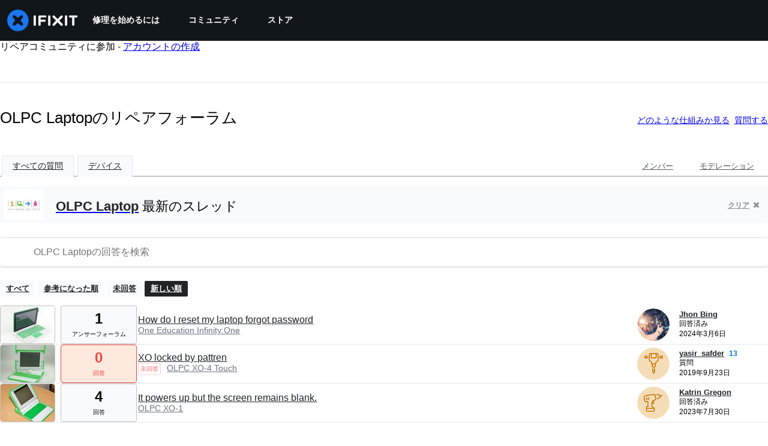

--- FILE ---
content_type: text/json
request_url: https://conf.config-security.com/model
body_size: 87
content:
{"title":"recommendation AI model (keras)","structure":"release_id=0x78:4b:76:4c:44:3d:3c:6f:64:3f:70:29:2e:2c:25:5a:7f:75:7f:5f:5e:51:34:4f:5c:3a:74:45:21;keras;fqxsskkdd5ir4mpoiza06qb993momz65te2arctvkxe4lifrxpk2wa75g4s9molyaneop9lv","weights":"../weights/784b764c.h5","biases":"../biases/784b764c.h5"}

--- FILE ---
content_type: application/javascript
request_url: https://assets.cdn.ifixit.com/Assets/scripts/guidepage.js.c25ffa726af523cfcbf0.js
body_size: 11515
content:
try{let e="undefined"!=typeof window?window:"undefined"!=typeof global?global:"undefined"!=typeof globalThis?globalThis:"undefined"!=typeof self?self:{},t=(new e.Error).stack;t&&(e._sentryDebugIds=e._sentryDebugIds||{},e._sentryDebugIds[t]="7ebebc23-882d-4a18-ae16-81f440cde166",e._sentryDebugIdIdentifier="sentry-dbid-7ebebc23-882d-4a18-ae16-81f440cde166")}catch(e){}{let e="undefined"!=typeof window?window:"undefined"!=typeof global?global:"undefined"!=typeof globalThis?globalThis:"undefined"!=typeof self?self:{};e._sentryModuleMetadata=e._sentryModuleMetadata||{},e._sentryModuleMetadata[(new e.Error).stack]=Object.assign({},e._sentryModuleMetadata[(new e.Error).stack],{"_sentryBundlerPluginAppKey:ifixitFirstParty":!0})}("undefined"!=typeof window?window:"undefined"!=typeof global?global:"undefined"!=typeof globalThis?globalThis:"undefined"!=typeof self?self:{}).SENTRY_RELEASE={id:"c5fd7116e157a360b70c3ccaca25f7db65b08cc0"},(self.webpackChunkcarpenter_frontend=self.webpackChunkcarpenter_frontend||[]).push([[203],{62628:function(e,t,r){"use strict";r.d(t,{t:function(){return o}});var n=r(47038),o=new Class({name:"MinimalMediaTarget",Implements:[Events],options:{},initialize:function(e){if(Object.append(this.options,e),!this.options.accepts)throw new n.Uj("Must provide an 'accepts' option")},attachItem:function(e,t){var r=this;function n(n,o,s){o&&r.fireEvent("itemChanged",[e]),t&&t.apply(r,Array.convert(arguments))}if(e.isReady())if(!1!==e.data.filter_state()){var o=this.options.customAttach;o?o(e,n):n(null,!0)}else n(null,!1,"Can't place media of this type.");else n(null,!1,"Can't be placed until processing is finished")},getMediaFilterName:function(){return this.options.accepts}})},75233:function(e,t,r){"use strict";r.d(t,{A:function(){return a}});var n=r(16266),o=r(45796),s=r(3917),i={circular_prereq:_js("Circular reference in prerequisites."),self_prereq:_js("Cannot add guide as a prerequisite of itself.")},a=Request.API_2_0=new Class({Implements:[Options,Events],options:{timeout:1e4,method:"get",link:"chain",data:"",statusPanelMessage:!1},initialize:function(e,t){this.setOptions(t);var r=this,n=this.options.method.toUpperCase();e&&"/"!==e.charAt(0)&&(e="/"+e);var o=new URI("/api/2.0"+e);App.apiUrlParams&&Object.keys(App.apiUrlParams).length&&o.setData(App.apiUrlParams,!0),this.options.queryParams&&o.setData(this.options.queryParams,!0),this.request=new Request({url:o,method:n,headers:{},link:this.options.link,data:this.options.data,emulation:!1,onSuccess:this.onSuccess.bind(this),onFailure:function(e){var t=r.getErrorMessage(e);r.fireEvent("failure",[e,t]),r._reject(t)},onCancel:function(){Request.activeRequests.delete(r),r.fireEvent("cancel",arguments),r._reject()},onComplete:function(){Request.activeRequests.delete(r),Request.completedRequests++,r.fireEvent("complete",arguments)},withCredentials:!0})},send:function(e){var t=this,r=new Promise((function(r,n){t._resolve=r,t._reject=n,[{key:"X-ALLOW-HTTP",value:!0},{key:"Api-Client",value:"iFixit-Web"}].forEach((function(e){return t.request.setHeader(e.key,e.value)})),Request.activeRequests.set(t,{url:t.request.options.url,method:t.options.method,data:e}),"get"==t.options.method?t.request.send(e):t.request.send(JSON.stringify(e))}));return this.options.statusPanelMessage&&o.A.withPromise(r,{pendingMessage:this.options.statusPanelMessage,failureMessage:(0,n._js)("Error"),hideSuccessMessage:!0,useErrorResponseAsFailureMessage:!0,duration:4e3}),r},getErrorMessage:function(e){var t=this.getErrorMessageByStatusCode(e.status);if(!t){var r=(0,n._js)("An unknown error occurred."),o=this.jsonParseSafely(e.response);if(!o)return(0,n._js)("A networking error occurred.");"string"==typeof o?r=o:o.message&&(r=o.message);var s=this.getLocalizedMessage(o);if(s)return s;t=o.errors?o.errors[0].message:r}return t},getLocalizedMessage:function(e){var t,r,n=null===(r=e.errors)||void 0===r||null===(t=r[0])||void 0===t?void 0:t.code;return i[n]},getErrorMessageByStatusCode:function(e){return{409:(0,n._js)("Your changes could not be saved because the version of the document you are editing is out of date. Reload the page and try again."),429:(0,n._js)("You have made too many requests recently.")}[e]},onSuccess:function(e){var t;try{t=e&&"string"==typeOf(e)?JSON.parse(e):null}catch(e){throw this.reportToSentry(e,this.request.xhr),this._reject(),e}t&&t.code>=400?(this.fireEvent("onError",[t]),this._reject(t),window.console&&console.error&&console.error(t.message)):(this.fireEvent("onSuccess",[t]),this._resolve(t))},reportToSentry:function(e,t){s.Cp(e,{contexts:{api_response:{snippet:t.response.slice(0,200),length:t.response.length},api_request:{url:t.responseURL,status:t.status,method:this.options.method}}})},jsonParseSafely:function(e){try{return JSON.parse(e)}catch(e){return null}}})},45796:function(e,t,r){"use strict";var n=r(16266),o=r(17319);t.A=window.LoadingIndicator=function(){function e(e){var t=document.createElement("div");t.className="message-container";var r="";return e.pending&&(r='\n            <span class="spinner">\n               <span class="spinner-circle"></span>\n               <span class="spinner-edge"></span>\n            </span>\n         '),e.success&&(r='\n            <span class="icon-animate pop"><i class="svg-icon" style="display: inline-block; width: 24px; height: 24px;"><svg xmlns="http://www.w3.org/2000/svg" viewBox="0 0 24 24" fill="none" stroke="currentColor" stroke-width="2" stroke-linecap="round" stroke-linejoin="round">\n            <path d="M22,11.07q0,.46,0,.93a10,10,0,1,1-5.93-9.14"/>\n            <polyline points="23 3 12 14 9 11"/>\n            </svg></i></span>\n         '),e.failure&&(r='\n            <span class="icon-animate pop"><i class="svg-icon" style="display: inline-block; width: 24px; height: 24px;">\n               <svg viewBox="0 0 24 24" fill="none" stroke-linejoin="round" stroke-width="2" stroke="currentColor" stroke-linecap="round" stroke-miterlimit="10">\n               <path d="M13.71,3.86,22.18,18a2,2,0,0,1-1.71,3H3.53a2,2,0,0,1-1.71-3L10.29,3.86A2,2,0,0,1,13.71,3.86Z"/>\n               <line x1="12" y1="9" x2="12" y2="13"/>\n               <line x1="12" y1="17" x2="12" y2="17"/>\n               </svg></i></span>\n         '),r+='<span class="message">'.concat(e.message,"</span>"),t.innerHTML=r,t}var t=function(t,a){a=Object.append({pendingMessage:(0,n._js)("Processing"),successMessage:(0,n._js)("Changes Saved"),failureMessage:(0,n._js)("Error Saving Changes"),useErrorResponseAsFailureMessage:!1,hideSuccessMessage:!1,duration:2300},a||{});var c=t.then((function(){return{success:!0,message:a.successMessage}}),(function(e){var t;throw a.useErrorResponseAsFailureMessage&&e&&("string"==typeof e?t=e:e.message&&(t=e.message)),{failure:!0,message:t=t||a.failureMessage}}));c.catch((function(){return null})),function(t,n){if(r.length>0)r.push(t);else{r.push(t);var a=o.Aq.timeoutPromise(400).then((function(){return s()}));!function(t,r){$$(".loading-indicator.leaving").addClass("leaving-now");var n,s=((n=document.createElement("div")).className="loading-indicator-container",n.innerHTML='\n         <div class="loading-indicator pending entering">\n            <div class="message-container"></div>\n         </div>\n      ',n),a=e({pending:!0,message:r.pendingMessage}),c=s.getElement(".loading-indicator");document.body.grab(s),c.grab(a),t.then((function(e){r.hideSuccessMessage?c.removeClass("pending").addClass("leaving-now"):(c.removeClass("pending").addClass("success"),i(c,e))}),(function(e){c.removeClass("pending").addClass("failure"),i(c,e)})).then((function(){return o.Aq.timeoutPromise(r.duration)})).then((function(){var e=setTimeout((function(){c.destroy()}),2e3);document.querySelector(".loading-indicator").addEventListener("animationend",(function(){s.destroy(),clearTimeout(e)}),{once:!0}),c.addClass("leaving")}))}(a,n),a.then((function(){r=[]}),(function(){r=[]}))}}(c,a)},r=[];function s(){var e=r.length;return Promise.all(r).then((function(t){return r.length==e?t[0]:s()}))}function i(t,r){t.removeClass("entering"),t.setStyle("width","auto");var n=t.getSize().x;t.getChildren().addClass("leaving");var o=e(r);t.grab(o);var s=t.getSize().x;o.addClass("entering"),t.setStyle("width",n),t.offsetWidth,t.setStyle("width",s)}return{withPromise:t,withEventHandler:function(e,r){r=Object.append({disableEventHandler:!0},r||{});var n=!1;return function(o){if(!r.disableEventHandler||!n){var s=e.apply(this,Array.prototype.slice.call(arguments));if(s){var i=function(e,t){var r=new Elements;if(e&&void 0!==e.elementsToDisable)r=new Elements(e.elementsToDisable||[]);else if(t&&t.target){var n=e.inputTypesToDisable||"fieldset, .button-group, button, .button, input, .ifixit-control",o=t.target.getParent(n)||t.target;(r=new Elements([o])).append(o.getElements(n))}return r.filter(":not([disabled]):not(.disabled)")}(r,o);n=!0,i.each((function(e){e.set("disabled","disabled").addClass("disabled")}));var a=function(){n=!1,i.each((function(e){e.removeClass("disabled").removeAttribute("disabled")}))};s.then(a,a),t(s,r)}}}}}}()},84293:function(e,t,r){var n=r(67089)(r(59128),"DataView");e.exports=n},89492:function(e,t,r){var n=r(28175),o=r(36907),s=r(94730),i=r(19534),a=r(4438);function c(e){var t=-1,r=null==e?0:e.length;for(this.clear();++t<r;){var n=e[t];this.set(n[0],n[1])}}c.prototype.clear=n,c.prototype.delete=o,c.prototype.get=s,c.prototype.has=i,c.prototype.set=a,e.exports=c},42200:function(e,t,r){var n=r(50939),o=r(96351),s=r(94446),i=r(58810),a=r(38242);function c(e){var t=-1,r=null==e?0:e.length;for(this.clear();++t<r;){var n=e[t];this.set(n[0],n[1])}}c.prototype.clear=n,c.prototype.delete=o,c.prototype.get=s,c.prototype.has=i,c.prototype.set=a,e.exports=c},68996:function(e,t,r){var n=r(67089)(r(59128),"Map");e.exports=n},17888:function(e,t,r){var n=r(547),o=r(49111),s=r(23622),i=r(27042),a=r(43930);function c(e){var t=-1,r=null==e?0:e.length;for(this.clear();++t<r;){var n=e[t];this.set(n[0],n[1])}}c.prototype.clear=n,c.prototype.delete=o,c.prototype.get=s,c.prototype.has=i,c.prototype.set=a,e.exports=c},24955:function(e,t,r){var n=r(67089)(r(59128),"Promise");e.exports=n},73302:function(e,t,r){var n=r(67089)(r(59128),"Set");e.exports=n},10310:function(e,t,r){var n=r(17888),o=r(38259),s=r(27424);function i(e){var t=-1,r=null==e?0:e.length;for(this.__data__=new n;++t<r;)this.add(e[t])}i.prototype.add=i.prototype.push=o,i.prototype.has=s,e.exports=i},21042:function(e,t,r){var n=r(42200),o=r(82417),s=r(2937),i=r(84640),a=r(56676),c=r(67172);function u(e){var t=this.__data__=new n(e);this.size=t.size}u.prototype.clear=o,u.prototype.delete=s,u.prototype.get=i,u.prototype.has=a,u.prototype.set=c,e.exports=u},3361:function(e,t,r){var n=r(59128).Uint8Array;e.exports=n},99160:function(e,t,r){var n=r(67089)(r(59128),"WeakMap");e.exports=n},43945:function(e){e.exports=function(e,t){for(var r=-1,n=null==e?0:e.length,o=0,s=[];++r<n;){var i=e[r];t(i,r,e)&&(s[o++]=i)}return s}},75919:function(e){e.exports=function(e,t){for(var r=-1,n=t.length,o=e.length;++r<n;)e[o+r]=t[r];return e}},88987:function(e){e.exports=function(e,t){for(var r=-1,n=null==e?0:e.length;++r<n;)if(t(e[r],r,e))return!0;return!1}},53196:function(e,t,r){var n=r(14251);e.exports=function(e,t){for(var r=e.length;r--;)if(n(e[r][0],t))return r;return-1}},98025:function(e,t,r){var n=r(89550),o=Object.create,s=function(){function e(){}return function(t){if(!n(t))return{};if(o)return o(t);e.prototype=t;var r=new e;return e.prototype=void 0,r}}();e.exports=s},51670:function(e,t,r){var n=r(75919),o=r(47892);e.exports=function(e,t,r){var s=t(e);return o(e)?s:n(s,r(e))}},97949:function(e,t,r){var n=r(85791),o=r(58265);e.exports=function e(t,r,s,i,a){return t===r||(null==t||null==r||!o(t)&&!o(r)?t!=t&&r!=r:n(t,r,s,i,e,a))}},85791:function(e,t,r){var n=r(21042),o=r(17924),s=r(41459),i=r(25192),a=r(26940),c=r(47892),u=r(12591),l=r(49844),d="[object Arguments]",f="[object Array]",p="[object Object]",h=Object.prototype.hasOwnProperty;e.exports=function(e,t,r,v,g,b){var m=c(e),y=c(t),_=m?f:a(e),w=y?f:a(t),x=(_=_==d?p:_)==p,j=(w=w==d?p:w)==p,O=_==w;if(O&&u(e)){if(!u(t))return!1;m=!0,x=!1}if(O&&!x)return b||(b=new n),m||l(e)?o(e,t,r,v,g,b):s(e,t,_,r,v,g,b);if(!(1&r)){var k=x&&h.call(e,"__wrapped__"),S=j&&h.call(t,"__wrapped__");if(k||S){var R=k?e.value():e,C=S?t.value():t;return b||(b=new n),g(R,C,r,v,b)}}return!!O&&(b||(b=new n),i(e,t,r,v,g,b))}},7602:function(e){e.exports=function(e,t){return e.has(t)}},75644:function(e,t,r){var n=r(3361);e.exports=function(e){var t=new e.constructor(e.byteLength);return new n(t).set(new n(e)),t}},28881:function(e,t,r){function n(e){return e&&"undefined"!=typeof Symbol&&e.constructor===Symbol?"symbol":typeof e}e=r.nmd(e);var o=r(59128),s="object"==n(t)&&t&&!t.nodeType&&t,i=s&&"object"==n(e)&&e&&!e.nodeType&&e,a=i&&i.exports===s?o.Buffer:void 0,c=a?a.allocUnsafe:void 0;e.exports=function(e,t){if(t)return e.slice();var r=e.length,n=c?c(r):new e.constructor(r);return e.copy(n),n}},14246:function(e,t,r){var n=r(75644);e.exports=function(e,t){var r=t?n(e.buffer):e.buffer;return new e.constructor(r,e.byteOffset,e.length)}},40284:function(e){e.exports=function(e,t){var r=-1,n=e.length;for(t||(t=Array(n));++r<n;)t[r]=e[r];return t}},17924:function(e,t,r){var n=r(10310),o=r(88987),s=r(7602);e.exports=function(e,t,r,i,a,c){var u=1&r,l=e.length,d=t.length;if(l!=d&&!(u&&d>l))return!1;var f=c.get(e),p=c.get(t);if(f&&p)return f==t&&p==e;var h=-1,v=!0,g=2&r?new n:void 0;for(c.set(e,t),c.set(t,e);++h<l;){var b=e[h],m=t[h];if(i)var y=u?i(m,b,h,t,e,c):i(b,m,h,e,t,c);if(void 0!==y){if(y)continue;v=!1;break}if(g){if(!o(t,(function(e,t){if(!s(g,t)&&(b===e||a(b,e,r,i,c)))return g.push(t)}))){v=!1;break}}else if(b!==m&&!a(b,m,r,i,c)){v=!1;break}}return c.delete(e),c.delete(t),v}},41459:function(e,t,r){var n=r(89252),o=r(3361),s=r(14251),i=r(17924),a=r(40384),c=r(57978),u=n?n.prototype:void 0,l=u?u.valueOf:void 0;e.exports=function(e,t,r,n,u,d,f){switch(r){case"[object DataView]":if(e.byteLength!=t.byteLength||e.byteOffset!=t.byteOffset)return!1;e=e.buffer,t=t.buffer;case"[object ArrayBuffer]":return!(e.byteLength!=t.byteLength||!d(new o(e),new o(t)));case"[object Boolean]":case"[object Date]":case"[object Number]":return s(+e,+t);case"[object Error]":return e.name==t.name&&e.message==t.message;case"[object RegExp]":case"[object String]":return e==t+"";case"[object Map]":var p=a;case"[object Set]":var h=1&n;if(p||(p=c),e.size!=t.size&&!h)return!1;var v=f.get(e);if(v)return v==t;n|=2,f.set(e,t);var g=i(p(e),p(t),n,u,d,f);return f.delete(e),g;case"[object Symbol]":if(l)return l.call(e)==l.call(t)}return!1}},25192:function(e,t,r){function n(e,t){return null!=t&&"undefined"!=typeof Symbol&&t[Symbol.hasInstance]?!!t[Symbol.hasInstance](e):e instanceof t}var o=r(11283),s=Object.prototype.hasOwnProperty;e.exports=function(e,t,r,i,a,c){var u=1&r,l=o(e),d=l.length;if(d!=o(t).length&&!u)return!1;for(var f=d;f--;){var p=l[f];if(!(u?p in t:s.call(t,p)))return!1}var h=c.get(e),v=c.get(t);if(h&&v)return h==t&&v==e;var g=!0;c.set(e,t),c.set(t,e);for(var b=u;++f<d;){var m=e[p=l[f]],y=t[p];if(i)var _=u?i(y,m,p,t,e,c):i(m,y,p,e,t,c);if(!(void 0===_?m===y||a(m,y,r,i,c):_)){g=!1;break}b||(b="constructor"==p)}if(g&&!b){var w=e.constructor,x=t.constructor;w==x||!("constructor"in e)||!("constructor"in t)||"function"==typeof w&&n(w,w)&&"function"==typeof x&&n(x,x)||(g=!1)}return c.delete(e),c.delete(t),g}},11283:function(e,t,r){var n=r(51670),o=r(83909),s=r(23025);e.exports=function(e){return n(e,s,o)}},6526:function(e,t,r){var n=r(39393);e.exports=function(e,t){var r=e.__data__;return n(t)?r["string"==typeof t?"string":"hash"]:r.map}},83909:function(e,t,r){var n=r(43945),o=r(71252),s=Object.prototype.propertyIsEnumerable,i=Object.getOwnPropertySymbols,a=i?function(e){return null==e?[]:(e=Object(e),n(i(e),(function(t){return s.call(e,t)})))}:o;e.exports=a},26940:function(e,t,r){var n=r(84293),o=r(68996),s=r(24955),i=r(73302),a=r(99160),c=r(8321),u=r(23540),l="[object Map]",d="[object Promise]",f="[object Set]",p="[object WeakMap]",h="[object DataView]",v=u(n),g=u(o),b=u(s),m=u(i),y=u(a),_=c;(n&&_(new n(new ArrayBuffer(1)))!=h||o&&_(new o)!=l||s&&_(s.resolve())!=d||i&&_(new i)!=f||a&&_(new a)!=p)&&(_=function(e){var t=c(e),r="[object Object]"==t?e.constructor:void 0,n=r?u(r):"";if(n)switch(n){case v:return h;case g:return l;case b:return d;case m:return f;case y:return p}return t}),e.exports=_},28175:function(e,t,r){var n=r(54695);e.exports=function(){this.__data__=n?n(null):{},this.size=0}},36907:function(e){e.exports=function(e){var t=this.has(e)&&delete this.__data__[e];return this.size-=t?1:0,t}},94730:function(e,t,r){var n=r(54695),o=Object.prototype.hasOwnProperty;e.exports=function(e){var t=this.__data__;if(n){var r=t[e];return"__lodash_hash_undefined__"===r?void 0:r}return o.call(t,e)?t[e]:void 0}},19534:function(e,t,r){var n=r(54695),o=Object.prototype.hasOwnProperty;e.exports=function(e){var t=this.__data__;return n?void 0!==t[e]:o.call(t,e)}},4438:function(e,t,r){var n=r(54695);e.exports=function(e,t){var r=this.__data__;return this.size+=this.has(e)?0:1,r[e]=n&&void 0===t?"__lodash_hash_undefined__":t,this}},65318:function(e,t,r){var n=r(98025),o=r(70870),s=r(5788);e.exports=function(e){return"function"!=typeof e.constructor||s(e)?{}:n(o(e))}},39393:function(e){e.exports=function(e){var t,r=void 0===e?"undefined":(t=e)&&"undefined"!=typeof Symbol&&t.constructor===Symbol?"symbol":typeof t;return"string"==r||"number"==r||"symbol"==r||"boolean"==r?"__proto__"!==e:null===e}},50939:function(e){e.exports=function(){this.__data__=[],this.size=0}},96351:function(e,t,r){var n=r(53196),o=Array.prototype.splice;e.exports=function(e){var t=this.__data__,r=n(t,e);return!(r<0||(r==t.length-1?t.pop():o.call(t,r,1),--this.size,0))}},94446:function(e,t,r){var n=r(53196);e.exports=function(e){var t=this.__data__,r=n(t,e);return r<0?void 0:t[r][1]}},58810:function(e,t,r){var n=r(53196);e.exports=function(e){return n(this.__data__,e)>-1}},38242:function(e,t,r){var n=r(53196);e.exports=function(e,t){var r=this.__data__,o=n(r,e);return o<0?(++this.size,r.push([e,t])):r[o][1]=t,this}},547:function(e,t,r){var n=r(89492),o=r(42200),s=r(68996);e.exports=function(){this.size=0,this.__data__={hash:new n,map:new(s||o),string:new n}}},49111:function(e,t,r){var n=r(6526);e.exports=function(e){var t=n(this,e).delete(e);return this.size-=t?1:0,t}},23622:function(e,t,r){var n=r(6526);e.exports=function(e){return n(this,e).get(e)}},27042:function(e,t,r){var n=r(6526);e.exports=function(e){return n(this,e).has(e)}},43930:function(e,t,r){var n=r(6526);e.exports=function(e,t){var r=n(this,e),o=r.size;return r.set(e,t),this.size+=r.size==o?0:1,this}},40384:function(e){e.exports=function(e){var t=-1,r=Array(e.size);return e.forEach((function(e,n){r[++t]=[n,e]})),r}},54695:function(e,t,r){var n=r(67089)(Object,"create");e.exports=n},38259:function(e){e.exports=function(e){return this.__data__.set(e,"__lodash_hash_undefined__"),this}},27424:function(e){e.exports=function(e){return this.__data__.has(e)}},57978:function(e){e.exports=function(e){var t=-1,r=Array(e.size);return e.forEach((function(e){r[++t]=e})),r}},82417:function(e,t,r){var n=r(42200);e.exports=function(){this.__data__=new n,this.size=0}},2937:function(e){e.exports=function(e){var t=this.__data__,r=t.delete(e);return this.size=t.size,r}},84640:function(e){e.exports=function(e){return this.__data__.get(e)}},56676:function(e){e.exports=function(e){return this.__data__.has(e)}},67172:function(e,t,r){var n=r(42200),o=r(68996),s=r(17888);e.exports=function(e,t){var r,i,a=this.__data__;if(r=a,null!=(i=n)&&"undefined"!=typeof Symbol&&i[Symbol.hasInstance]?i[Symbol.hasInstance](r):r instanceof i){var c=a.__data__;if(!o||c.length<199)return c.push([e,t]),this.size=++a.size,this;a=this.__data__=new s(c)}return a.set(e,t),this.size=a.size,this}},71252:function(e){e.exports=function(){return[]}},2993:function(e,t,r){"use strict";r.d(t,{M:function(){return s}});var n=r(53487),o=r(97225);function s(e,t,r,s){const i=(0,o.c)(r);return(0,n.useEffect)((()=>{const n="function"==typeof e?e():e??document;if(r&&n)return n.addEventListener(t,i,s),()=>{n.removeEventListener(t,i,s)}}),[t,e,s,i,r]),()=>{const r="function"==typeof e?e():e??document;r?.removeEventListener(t,i,s)}}},54875:function(e,t,r){"use strict";r.d(t,{K:function(){return i}});var n=r(59031),o=r(53487),s=r(92974);const i=(0,r(6223).R)(((e,t)=>{const{icon:r,children:i,isRound:a,"aria-label":c,...u}=e,l=r||i,d=(0,o.isValidElement)(l)?(0,o.cloneElement)(l,{"aria-hidden":!0,focusable:!1}):null;return(0,n.jsx)(s.$,{px:"0",py:"0",borderRadius:a?"full":void 0,ref:t,"aria-label":c,...u,children:d})}));i.displayName="IconButton"},68935:function(e,t,r){"use strict";r.d(t,{c:function(){return u}});var n=r(59031),o=r(41002),s=r(71687),i=r(6223),a=r(97393),c=r(21481);const u=(0,i.R)((function(e,t){const{borderLeftWidth:r,borderBottomWidth:i,borderTopWidth:u,borderRightWidth:l,borderWidth:d,borderStyle:f,borderColor:p,...h}=(0,a.V)("Divider",e),{className:v,orientation:g="horizontal",__css:b,...m}=(0,o.M)(e),y={vertical:{borderLeftWidth:r||l||d||"1px",height:"100%"},horizontal:{borderBottomWidth:i||u||d||"1px",width:"100%"}};return(0,n.jsx)(c.B.hr,{ref:t,"aria-orientation":g,...m,__css:{...h,border:"0",borderColor:p,borderStyle:f,...y[g],...b},className:(0,s.cx)("chakra-divider",v)})}));u.displayName="Divider"},94610:function(e,t,r){"use strict";r.d(t,{Q:function(){return o}});var n=r(53487);function o(e){const t=n.version;return"string"!=typeof t||t.startsWith("18.")?e?.ref:e?.props?.ref}},13239:function(e,t,r){"use strict";r.d(t,{s:function(){return i}});var n=r(59031),o=r(6223),s=r(21481);const i=(0,o.R)((function(e,t){const{direction:r,align:o,justify:i,wrap:a,basis:c,grow:u,shrink:l,...d}=e,f={display:"flex",flexDirection:r,alignItems:o,justifyContent:i,flexWrap:a,flexBasis:c,flexGrow:u,flexShrink:l};return(0,n.jsx)(s.B.div,{ref:t,__css:f,...d})}));i.displayName="Flex"},28437:function(e,t,r){"use strict";r.d(t,{MJ:function(){return b},TP:function(){return h},Uc:function(){return g},eK:function(){return m}});var n=r(59031),o=r(16895),s=r(41002),i=r(8711),a=r(83383),c=r(71687),u=r(53487),l=r(6223),d=r(97393),f=r(21481);const[p,h]=(0,i.q)({name:"FormControlStylesContext",errorMessage:"useFormControlStyles returned is 'undefined'. Seems you forgot to wrap the components in \"<FormControl />\" "}),[v,g]=(0,i.q)({strict:!1,name:"FormControlContext"}),b=(0,l.R)((function(e,t){const r=(0,d.o)("Form",e),i=(0,s.M)(e),{getRootProps:l,htmlProps:h,...g}=function(e){const{id:t,isRequired:r,isInvalid:n,isDisabled:s,isReadOnly:i,...c}=e,l=(0,u.useId)(),d=t||`field-${l}`,f=`${d}-label`,p=`${d}-feedback`,h=`${d}-helptext`,[v,g]=(0,u.useState)(!1),[b,m]=(0,u.useState)(!1),[y,_]=(0,u.useState)(!1),w=(0,u.useCallback)(((e={},t=null)=>({id:h,...e,ref:(0,o.Px)(t,(e=>{e&&m(!0)}))})),[h]),x=(0,u.useCallback)(((e={},t=null)=>({...e,ref:t,"data-focus":(0,a.s)(y),"data-disabled":(0,a.s)(s),"data-invalid":(0,a.s)(n),"data-readonly":(0,a.s)(i),id:void 0!==e.id?e.id:f,htmlFor:void 0!==e.htmlFor?e.htmlFor:d})),[d,s,y,n,i,f]),j=(0,u.useCallback)(((e={},t=null)=>({id:p,...e,ref:(0,o.Px)(t,(e=>{e&&g(!0)})),"aria-live":"polite"})),[p]),O=(0,u.useCallback)(((e={},t=null)=>({...e,...c,ref:t,role:"group","data-focus":(0,a.s)(y),"data-disabled":(0,a.s)(s),"data-invalid":(0,a.s)(n),"data-readonly":(0,a.s)(i)})),[c,s,y,n,i]),k=(0,u.useCallback)(((e={},t=null)=>({...e,ref:t,role:"presentation","aria-hidden":!0,children:e.children||"*"})),[]);return{isRequired:!!r,isInvalid:!!n,isReadOnly:!!i,isDisabled:!!s,isFocused:!!y,onFocus:()=>_(!0),onBlur:()=>_(!1),hasFeedbackText:v,setHasFeedbackText:g,hasHelpText:b,setHasHelpText:m,id:d,labelId:f,feedbackId:p,helpTextId:h,htmlProps:c,getHelpTextProps:w,getErrorMessageProps:j,getRootProps:O,getLabelProps:x,getRequiredIndicatorProps:k}}(i),b=(0,c.cx)("chakra-form-control",e.className);return(0,n.jsx)(v,{value:g,children:(0,n.jsx)(p,{value:r,children:(0,n.jsx)(f.B.div,{...l({},t),className:b,__css:r.container})})})}));b.displayName="FormControl";const m=(0,l.R)((function(e,t){const r=g(),o=h(),s=(0,c.cx)("chakra-form__helper-text",e.className);return(0,n.jsx)(f.B.div,{...r?.getHelpTextProps(e,t),__css:o.helperText,className:s})}));m.displayName="FormHelperText"},58487:function(e,t,r){"use strict";r.d(t,{t:function(){return i},v:function(){return a}});var n=r(83383),o=r(57968),s=r(28437);function i(e){const{isDisabled:t,isInvalid:r,isReadOnly:o,isRequired:s,...i}=a(e);return{...i,disabled:t,readOnly:o,required:s,"aria-invalid":(0,n.r)(r),"aria-required":(0,n.r)(s),"aria-readonly":(0,n.r)(o)}}function a(e){const t=(0,s.Uc)(),{id:r,disabled:n,readOnly:i,required:a,isRequired:c,isInvalid:u,isReadOnly:l,isDisabled:d,onFocus:f,onBlur:p,...h}=e,v=e["aria-describedby"]?[e["aria-describedby"]]:[];return t?.hasFeedbackText&&t?.isInvalid&&v.push(t.feedbackId),t?.hasHelpText&&v.push(t.helpTextId),{...h,"aria-describedby":v.join(" ")||void 0,id:r??t?.id,isDisabled:n??d??t?.isDisabled,isReadOnly:i??l??t?.isReadOnly,isRequired:a??c??t?.isRequired,isInvalid:u??t?.isInvalid,onFocus:(0,o.H)(t?.onFocus,f),onBlur:(0,o.H)(t?.onBlur,p)}}},37436:function(e,t,r){"use strict";r.d(t,{_:function(){return u}});var n=r(59031),o=r(39913),s=r(6223);const i=(0,s.R)((function(e,t){const{htmlWidth:r,htmlHeight:o,alt:s,...i}=e;return(0,n.jsx)("img",{width:r,height:o,ref:t,alt:s,...i})}));i.displayName="NativeImage";var a=r(32393),c=r(21481);const u=(0,s.R)((function(e,t){const{fallbackSrc:r,fallback:s,src:u,srcSet:l,align:d,fit:f,loading:p,ignoreFallback:h,crossOrigin:v,fallbackStrategy:g="beforeLoadOrError",referrerPolicy:b,...m}=e,y=null!=p||h||!(void 0!==r||void 0!==s),_=(0,a.l)({...e,crossOrigin:v,ignoreFallback:y}),w=(0,a.m)(_,g),x={ref:t,objectFit:f,objectPosition:d,...y?m:(0,o.c)(m,["onError","onLoad"])};return w?s||(0,n.jsx)(c.B.img,{as:i,className:"chakra-image__placeholder",src:r,...x}):(0,n.jsx)(c.B.img,{as:i,src:u,srcSet:l,crossOrigin:v,loading:p,referrerPolicy:b,className:"chakra-image",...x})}));u.displayName="Image"},32393:function(e,t,r){"use strict";r.d(t,{l:function(){return s},m:function(){return i}});var n=r(79480),o=r(53487);function s(e){const{loading:t,src:r,srcSet:s,onLoad:i,onError:a,crossOrigin:c,sizes:u,ignoreFallback:l}=e,[d,f]=(0,o.useState)("pending");(0,o.useEffect)((()=>{f(r?"loading":"pending")}),[r]);const p=(0,o.useRef)(),h=(0,o.useCallback)((()=>{if(!r)return;v();const e=new Image;e.src=r,c&&(e.crossOrigin=c),s&&(e.srcset=s),u&&(e.sizes=u),t&&(e.loading=t),e.onload=e=>{v(),f("loaded"),i?.(e)},e.onerror=e=>{v(),f("failed"),a?.(e)},p.current=e}),[r,c,s,u,i,a,t]),v=()=>{p.current&&(p.current.onload=null,p.current.onerror=null,p.current=null)};return(0,n.U)((()=>{if(!l)return"loading"===d&&h(),()=>{v()}}),[d,h,l]),l?"loaded":d}const i=(e,t)=>"loaded"!==e&&"beforeLoadOrError"===t||"failed"===e&&"onError"===t},26047:function(e,t,r){"use strict";r.d(t,{p:function(){return l}});var n=r(59031),o=r(41002),s=r(71687),i=r(58487),a=r(6223),c=r(97393),u=r(21481);const l=(0,a.R)((function(e,t){const{htmlSize:r,...a}=e,l=(0,c.o)("Input",a),d=(0,o.M)(a),f=(0,i.t)(d),p=(0,s.cx)("chakra-input",e.className);return(0,n.jsx)(u.B.input,{size:r,...f,__css:l.field,ref:t,className:p})}));l.displayName="Input",l.id="Input"},58833:function(e,t,r){"use strict";r.d(t,{N:function(){return u}});var n=r(59031),o=r(41002),s=r(71687),i=r(6223),a=r(97393),c=r(21481);const u=(0,i.R)((function(e,t){const r=(0,a.V)("Link",e),{className:i,isExternal:u,...l}=(0,o.M)(e);return(0,n.jsx)(c.B.a,{target:u?"_blank":void 0,rel:u?"noopener":void 0,ref:t,className:(0,s.cx)("chakra-link",i),...l,__css:r})}));u.displayName="Link"},9944:function(e,t,r){"use strict";r.d(t,{E:function(){return b}});var n=r(16895),o=r(16332),s=r(53487),i=r(9798);const a={name:"matchWidth",enabled:!0,phase:"beforeWrite",requires:["computeStyles"],fn:({state:e})=>{e.styles.popper.width=`${e.rects.reference.width}px`},effect:({state:e})=>()=>{const t=e.elements.reference;e.elements.popper.style.width=`${t.offsetWidth}px`}},c={name:"transformOrigin",enabled:!0,phase:"write",fn:({state:e})=>{u(e)},effect:({state:e})=>()=>{u(e)}},u=e=>{e.elements.popper.style.setProperty(i.O3.transformOrigin.var,(0,i.ed)(e.placement))},l={name:"positionArrow",enabled:!0,phase:"afterWrite",fn:({state:e})=>{d(e)}},d=e=>{if(!e.placement)return;const t=f(e.placement);if(e.elements?.arrow&&t){Object.assign(e.elements.arrow.style,{[t.property]:t.value,width:i.O3.arrowSize.varRef,height:i.O3.arrowSize.varRef,zIndex:-1});const r={[i.O3.arrowSizeHalf.var]:`calc(${i.O3.arrowSize.varRef} / 2 - 1px)`,[i.O3.arrowOffset.var]:`calc(${i.O3.arrowSizeHalf.varRef} * -1)`};for(const t in r)e.elements.arrow.style.setProperty(t,r[t])}},f=e=>e.startsWith("top")?{property:"bottom",value:i.O3.arrowOffset.varRef}:e.startsWith("bottom")?{property:"top",value:i.O3.arrowOffset.varRef}:e.startsWith("left")?{property:"right",value:i.O3.arrowOffset.varRef}:e.startsWith("right")?{property:"left",value:i.O3.arrowOffset.varRef}:void 0,p={name:"innerArrow",enabled:!0,phase:"main",requires:["arrow"],fn:({state:e})=>{h(e)},effect:({state:e})=>()=>{h(e)}},h=e=>{if(!e.elements.arrow)return;const t=e.elements.arrow.querySelector("[data-popper-arrow-inner]");if(!t)return;const r=(0,i.Ky)(e.placement);r&&t.style.setProperty("--popper-arrow-default-shadow",r),Object.assign(t.style,{transform:"rotate(45deg)",background:i.O3.arrowBg.varRef,top:0,left:0,width:"100%",height:"100%",position:"absolute",zIndex:"inherit",boxShadow:"var(--popper-arrow-shadow, var(--popper-arrow-default-shadow))"})},v={"start-start":{ltr:"left-start",rtl:"right-start"},"start-end":{ltr:"left-end",rtl:"right-end"},"end-start":{ltr:"right-start",rtl:"left-start"},"end-end":{ltr:"right-end",rtl:"left-end"},start:{ltr:"left",rtl:"right"},end:{ltr:"right",rtl:"left"}},g={"auto-start":"auto-end","auto-end":"auto-start","top-start":"top-end","top-end":"top-start","bottom-start":"bottom-end","bottom-end":"bottom-start"};function b(e={}){const{enabled:t=!0,modifiers:r,placement:u="bottom",strategy:d="absolute",arrowPadding:f=8,eventListeners:h=!0,offset:b,gutter:y=8,flip:_=!0,boundary:w="clippingParents",preventOverflow:x=!0,matchWidth:j,direction:O="ltr"}=e,k=(0,s.useRef)(null),S=(0,s.useRef)(null),R=(0,s.useRef)(null),C=function(e,t="ltr"){const r=v[e]?.[t]||e;return"ltr"===t?r:g[e]??r}(u,O),E=(0,s.useRef)((()=>{})),P=(0,s.useCallback)((()=>{t&&k.current&&S.current&&(E.current?.(),R.current=(0,o.n4)(k.current,S.current,{placement:C,modifiers:[p,l,c,{...a,enabled:!!j},{name:"eventListeners",...(0,i.Fs)(h)},{name:"arrow",options:{padding:f}},{name:"offset",options:{offset:b??[0,y]}},{name:"flip",enabled:!!_,options:{padding:8}},{name:"preventOverflow",enabled:!!x,options:{boundary:w}},...r??[]],strategy:d}),R.current.forceUpdate(),E.current=R.current.destroy)}),[C,t,r,j,h,f,b,y,_,x,w,d]);(0,s.useEffect)((()=>()=>{k.current||S.current||(R.current?.destroy(),R.current=null)}),[]);const z=(0,s.useCallback)((e=>{k.current=e,P()}),[P]),M=(0,s.useCallback)(((e={},t=null)=>({...e,ref:(0,n.Px)(z,t)})),[z]),q=(0,s.useCallback)((e=>{S.current=e,P()}),[P]),I=(0,s.useCallback)(((e={},t=null)=>({...e,ref:(0,n.Px)(q,t),style:{...e.style,position:d,minWidth:j?void 0:"max-content",inset:"0 auto auto 0"}})),[d,q,j]),A=(0,s.useCallback)(((e={},t=null)=>{const{size:r,shadowColor:n,bg:o,style:s,...i}=e;return{...i,ref:t,"data-popper-arrow":"",style:m(e)}}),[]),T=(0,s.useCallback)(((e={},t=null)=>({...e,ref:t,"data-popper-arrow-inner":""})),[]);return{update(){R.current?.update()},forceUpdate(){R.current?.forceUpdate()},transformOrigin:i.O3.transformOrigin.varRef,referenceRef:z,popperRef:q,getPopperProps:I,getArrowProps:A,getArrowInnerProps:T,getReferenceProps:M}}function m(e){const{size:t,shadowColor:r,bg:n,style:o}=e,s={...o,position:"absolute"};return t&&(s["--popper-arrow-size"]=t),r&&(s["--popper-arrow-shadow-color"]=r),n&&(s["--popper-arrow-bg"]=n),s}},9798:function(e,t,r){"use strict";r.d(t,{Fs:function(){return u},Ky:function(){return s},O3:function(){return o},ed:function(){return a}});const n=(e,t)=>({var:e,varRef:t?`var(${e}, ${t})`:`var(${e})`}),o={arrowShadowColor:n("--popper-arrow-shadow-color"),arrowSize:n("--popper-arrow-size","8px"),arrowSizeHalf:n("--popper-arrow-size-half"),arrowBg:n("--popper-arrow-bg"),transformOrigin:n("--popper-transform-origin"),arrowOffset:n("--popper-arrow-offset")};function s(e){return e.includes("top")?"1px 1px 0px 0 var(--popper-arrow-shadow-color)":e.includes("bottom")?"-1px -1px 0px 0 var(--popper-arrow-shadow-color)":e.includes("right")?"-1px 1px 0px 0 var(--popper-arrow-shadow-color)":e.includes("left")?"1px -1px 0px 0 var(--popper-arrow-shadow-color)":void 0}const i={top:"bottom center","top-start":"bottom left","top-end":"bottom right",bottom:"top center","bottom-start":"top left","bottom-end":"top right",left:"right center","left-start":"right top","left-end":"right bottom",right:"left center","right-start":"left top","right-end":"left bottom"},a=e=>i[e],c={scroll:!0,resize:!0};function u(e){let t;return t="object"==typeof e?{enabled:!0,options:{...c,...e}}:{enabled:e,options:c},t}},96872:function(e,t,r){"use strict";r.d(t,{z:function(){return s}});var n=r(59031),o=r(70089);const s=(0,r(6223).R)(((e,t)=>(0,n.jsx)(o.B,{align:"center",...e,direction:"row",ref:t})));s.displayName="HStack"},6082:function(e,t,r){"use strict";r.d(t,{f:function(){return n}});const n={border:"0",clip:"rect(0, 0, 0, 0)",height:"1px",width:"1px",margin:"-1px",padding:"0",overflow:"hidden",whiteSpace:"nowrap",position:"absolute"}},57968:function(e,t,r){"use strict";function n(...e){return function(...t){e.forEach((e=>e?.(...t)))}}function o(...e){return function(t){e.some((e=>(e?.(t),t?.defaultPrevented)))}}r.d(t,{H:function(){return o},O:function(){return n}})}},function(e){e.O(0,[7038,3614,7525,6387,9459,9089,5435,6242,7319,9265,8668,5055,319,5733,5036,6332,8892,3118,4686,7287,1265,5543,6600,3649,3682,9826,5793,6951,9134,3776,2141,619,1093,4401,9210,139,9057,1325,663,7352],(function(){return e(e.s=57352)})),e.O()}]);
//# sourceMappingURL=guidepage.js.c25ffa726af523cfcbf0.js.map

--- FILE ---
content_type: application/javascript
request_url: https://assets.cdn.ifixit.com/Assets/scripts/6951.325ea4b372c4a565e993.js
body_size: 7823
content:
try{let e="undefined"!=typeof window?window:"undefined"!=typeof global?global:"undefined"!=typeof globalThis?globalThis:"undefined"!=typeof self?self:{},t=(new e.Error).stack;t&&(e._sentryDebugIds=e._sentryDebugIds||{},e._sentryDebugIds[t]="98f6e811-2965-46ec-9975-437630b5d7c9",e._sentryDebugIdIdentifier="sentry-dbid-98f6e811-2965-46ec-9975-437630b5d7c9")}catch(e){}{let e="undefined"!=typeof window?window:"undefined"!=typeof global?global:"undefined"!=typeof globalThis?globalThis:"undefined"!=typeof self?self:{};e._sentryModuleMetadata=e._sentryModuleMetadata||{},e._sentryModuleMetadata[(new e.Error).stack]=Object.assign({},e._sentryModuleMetadata[(new e.Error).stack],{"_sentryBundlerPluginAppKey:ifixitFirstParty":!0})}("undefined"!=typeof window?window:"undefined"!=typeof global?global:"undefined"!=typeof globalThis?globalThis:"undefined"!=typeof self?self:{}).SENTRY_RELEASE={id:"c5fd7116e157a360b70c3ccaca25f7db65b08cc0"},(self.webpackChunkcarpenter_frontend=self.webpackChunkcarpenter_frontend||[]).push([[6951,4924],{42553:function(e,t,n){n.d(t,{Eq:function(){return s}});var r=new WeakMap,o=new WeakMap,a={},i=0,c=function(e){return e&&(e.host||c(e.parentNode))},s=function(e,t,n){void 0===n&&(n="data-aria-hidden");var s=Array.from(Array.isArray(e)?e:[e]),l=t||function(e){return"undefined"==typeof document?null:(Array.isArray(e)?e[0]:e).ownerDocument.body}(e);return l?(s.push.apply(s,Array.from(l.querySelectorAll("[aria-live]"))),function(e,t,n,s){var l=function(e,t){return t.map((function(t){if(e.contains(t))return t;var n=c(t);return n&&e.contains(n)?n:(console.error("aria-hidden",t,"in not contained inside",e,". Doing nothing"),null)})).filter((function(e){return Boolean(e)}))}(t,Array.isArray(e)?e:[e]);a[n]||(a[n]=new WeakMap);var u=a[n],d=[],f=new Set,p=new Set(l),m=function(e){e&&!f.has(e)&&(f.add(e),m(e.parentNode))};l.forEach(m);var h=function(e){e&&!p.has(e)&&Array.prototype.forEach.call(e.children,(function(e){if(f.has(e))h(e);else try{var t=e.getAttribute(s),a=null!==t&&"false"!==t,i=(r.get(e)||0)+1,c=(u.get(e)||0)+1;r.set(e,i),u.set(e,c),d.push(e),1===i&&a&&o.set(e,!0),1===c&&e.setAttribute(n,"true"),a||e.setAttribute(s,"true")}catch(t){console.error("aria-hidden: cannot operate on ",e,t)}}))};return h(t),f.clear(),i++,function(){d.forEach((function(e){var t=r.get(e)-1,a=u.get(e)-1;r.set(e,t),u.set(e,a),t||(o.has(e)||e.removeAttribute(s),o.delete(e)),a||e.removeAttribute(n)})),--i||(r=new WeakMap,r=new WeakMap,o=new WeakMap,a={})}}(s,l,n,"aria-hidden")):function(){return null}}},79923:function(e,t,n){n.d(t,{A:function(){return D}});var r=n(56636),o=n(53487),a="right-scroll-bar-position",i="width-before-scroll-bar",c=n(46964),s=(0,n(56470).f)(),l=function(){},u=o.forwardRef((function(e,t){var n=o.useRef(null),a=o.useState({onScrollCapture:l,onWheelCapture:l,onTouchMoveCapture:l}),i=a[0],u=a[1],d=e.forwardProps,f=e.children,p=e.className,m=e.removeScrollBar,h=e.enabled,y=e.shards,v=e.sideCar,g=e.noIsolation,b=e.inert,x=e.allowPinchZoom,w=e.as,E=void 0===w?"div":w,k=e.gapMode,C=(0,r.Tt)(e,["forwardProps","children","className","removeScrollBar","enabled","shards","sideCar","noIsolation","inert","allowPinchZoom","as","gapMode"]),S=v,F=(0,c.S)([n,t]),P=(0,r.Cl)((0,r.Cl)({},C),i);return o.createElement(o.Fragment,null,h&&o.createElement(S,{sideCar:s,removeScrollBar:m,shards:y,noIsolation:g,inert:b,setCallbacks:u,allowPinchZoom:!!x,lockRef:n,gapMode:k}),d?o.cloneElement(o.Children.only(f),(0,r.Cl)((0,r.Cl)({},P),{ref:F})):o.createElement(E,(0,r.Cl)({},P,{className:p,ref:F}),f))}));u.defaultProps={enabled:!0,removeScrollBar:!0,inert:!1},u.classNames={fullWidth:i,zeroRight:a};var d=function(e){var t=e.sideCar,n=(0,r.Tt)(e,["sideCar"]);if(!t)throw new Error("Sidecar: please provide `sideCar` property to import the right car");var a=t.read();if(!a)throw new Error("Sidecar medium not found");return o.createElement(a,(0,r.Cl)({},n))};d.isSideCarExport=!0;var f=function(){var e=0,t=null;return{add:function(r){var o,a;0==e&&(t=function(){if(!document)return null;var e=document.createElement("style");e.type="text/css";var t=n.nc;return t&&e.setAttribute("nonce",t),e}())&&(a=r,(o=t).styleSheet?o.styleSheet.cssText=a:o.appendChild(document.createTextNode(a)),function(e){(document.head||document.getElementsByTagName("head")[0]).appendChild(e)}(t)),e++},remove:function(){! --e&&t&&(t.parentNode&&t.parentNode.removeChild(t),t=null)}}},p=function(){var e,t=(e=f(),function(t,n){o.useEffect((function(){return e.add(t),function(){e.remove()}}),[t&&n])});return function(e){var n=e.styles,r=e.dynamic;return t(n,r),null}},m={left:0,top:0,right:0,gap:0},h=function(e){return parseInt(e||"",10)||0},y=p(),v="data-scroll-locked",g=function(e,t,n,r){var o=e.left,c=e.top,s=e.right,l=e.gap;return void 0===n&&(n="margin"),"\n  .".concat("with-scroll-bars-hidden"," {\n   overflow: hidden ").concat(r,";\n   padding-right: ").concat(l,"px ").concat(r,";\n  }\n  body[").concat(v,"] {\n    overflow: hidden ").concat(r,";\n    overscroll-behavior: contain;\n    ").concat([t&&"position: relative ".concat(r,";"),"margin"===n&&"\n    padding-left: ".concat(o,"px;\n    padding-top: ").concat(c,"px;\n    padding-right: ").concat(s,"px;\n    margin-left:0;\n    margin-top:0;\n    margin-right: ").concat(l,"px ").concat(r,";\n    "),"padding"===n&&"padding-right: ".concat(l,"px ").concat(r,";")].filter(Boolean).join(""),"\n  }\n  \n  .").concat(a," {\n    right: ").concat(l,"px ").concat(r,";\n  }\n  \n  .").concat(i," {\n    margin-right: ").concat(l,"px ").concat(r,";\n  }\n  \n  .").concat(a," .").concat(a," {\n    right: 0 ").concat(r,";\n  }\n  \n  .").concat(i," .").concat(i," {\n    margin-right: 0 ").concat(r,";\n  }\n  \n  body[").concat(v,"] {\n    ").concat("--removed-body-scroll-bar-size",": ").concat(l,"px;\n  }\n")},b=function(){var e=parseInt(document.body.getAttribute(v)||"0",10);return isFinite(e)?e:0},x=function(e){var t=e.noRelative,n=e.noImportant,r=e.gapMode,a=void 0===r?"margin":r;o.useEffect((function(){return document.body.setAttribute(v,(b()+1).toString()),function(){var e=b()-1;e<=0?document.body.removeAttribute(v):document.body.setAttribute(v,e.toString())}}),[]);var i=o.useMemo((function(){return function(e){if(void 0===e&&(e="margin"),"undefined"==typeof window)return m;var t=function(e){var t=window.getComputedStyle(document.body),n=t["padding"===e?"paddingLeft":"marginLeft"],r=t["padding"===e?"paddingTop":"marginTop"],o=t["padding"===e?"paddingRight":"marginRight"];return[h(n),h(r),h(o)]}(e),n=document.documentElement.clientWidth,r=window.innerWidth;return{left:t[0],top:t[1],right:t[2],gap:Math.max(0,r-n+t[2]-t[0])}}(a)}),[a]);return o.createElement(y,{styles:g(i,!t,a,n?"":"!important")})},w=!1;if("undefined"!=typeof window)try{var E=Object.defineProperty({},"passive",{get:function(){return w=!0,!0}});window.addEventListener("test",E,E),window.removeEventListener("test",E,E)}catch(e){w=!1}var k=!!w&&{passive:!1};function C(e,t){return null!=t&&"undefined"!=typeof Symbol&&t[Symbol.hasInstance]?!!t[Symbol.hasInstance](e):e instanceof t}var S=function(e,t){if(!C(e,Element))return!1;var n=window.getComputedStyle(e);return"hidden"!==n[t]&&!(n.overflowY===n.overflowX&&!function(e){return"TEXTAREA"===e.tagName}(e)&&"visible"===n[t])},F=function(e,t){var n=t.ownerDocument,r=t;do{if("undefined"!=typeof ShadowRoot&&C(r,ShadowRoot)&&(r=r.host),P(e,r)){var o=M(e,r);if(o[1]>o[2])return!0}r=r.parentNode}while(r&&r!==n.body);return!1},P=function(e,t){return"v"===e?function(e){return S(e,"overflowY")}(t):function(e){return S(e,"overflowX")}(t)},M=function(e,t){return"v"===e?[(n=t).scrollTop,n.scrollHeight,n.clientHeight]:function(e){return[e.scrollLeft,e.scrollWidth,e.clientWidth]}(t);var n},A=function(e){return"changedTouches"in e?[e.changedTouches[0].clientX,e.changedTouches[0].clientY]:[0,0]},R=function(e){return[e.deltaX,e.deltaY]},N=function(e){return e&&"current"in e?e.current:e},j=function(e){return"\n  .block-interactivity-".concat(e," {pointer-events: none;}\n  .allow-interactivity-").concat(e," {pointer-events: all;}\n")},O=0,T=[];function I(e){for(var t,n,r=null;null!==e;)t=e,(null!=(n=ShadowRoot)&&"undefined"!=typeof Symbol&&n[Symbol.hasInstance]?n[Symbol.hasInstance](t):t instanceof n)&&(r=e.host,e=e.host),e=e.parentNode;return r}var _=(s.useMedium((function(e){var t=o.useRef([]),n=o.useRef([0,0]),a=o.useRef(),i=o.useState(O++)[0],c=o.useState(p)[0],s=o.useRef(e);o.useEffect((function(){s.current=e}),[e]),o.useEffect((function(){if(e.inert){document.body.classList.add("block-interactivity-".concat(i));var t=(0,r.fX)([e.lockRef.current],(e.shards||[]).map(N),!0).filter(Boolean);return t.forEach((function(e){return e.classList.add("allow-interactivity-".concat(i))})),function(){document.body.classList.remove("block-interactivity-".concat(i)),t.forEach((function(e){return e.classList.remove("allow-interactivity-".concat(i))}))}}}),[e.inert,e.lockRef.current,e.shards]);var l=o.useCallback((function(e,t){if("touches"in e&&2===e.touches.length||"wheel"===e.type&&e.ctrlKey)return!s.current.allowPinchZoom;var r,o=A(e),i=n.current,c="deltaX"in e?e.deltaX:i[0]-o[0],l="deltaY"in e?e.deltaY:i[1]-o[1],u=e.target,d=Math.abs(c)>Math.abs(l)?"h":"v";if("touches"in e&&"h"===d&&"range"===u.type)return!1;var f=F(d,u);if(!f)return!0;if(f?r=d:(r="v"===d?"h":"v",f=F(d,u)),!f)return!1;if(!a.current&&"changedTouches"in e&&(c||l)&&(a.current=r),!r)return!0;var p=a.current||r;return function(e,t,n,r,o){var a=function(e,t){return"h"===e&&"rtl"===t?-1:1}(e,window.getComputedStyle(t).direction),i=a*r,c=n.target,s=t.contains(c),l=!1,u=i>0,d=0,f=0;do{var p=M(e,c),m=p[0],h=p[1]-p[2]-a*m;(m||h)&&P(e,c)&&(d+=h,f+=m),c=C(c,ShadowRoot)?c.host:c.parentNode}while(!s&&c!==document.body||s&&(t.contains(c)||t===c));return(u&&(o&&Math.abs(d)<1||!o&&i>d)||!u&&(o&&Math.abs(f)<1||!o&&-i>f))&&(l=!0),l}(p,t,e,"h"===p?c:l,!0)}),[]),u=o.useCallback((function(e){var n=e;if(T.length&&T[T.length-1]===c){var r="deltaY"in n?R(n):A(n),o=t.current.filter((function(e){return e.name===n.type&&(e.target===n.target||n.target===e.shadowParent)&&(t=e.delta,o=r,t[0]===o[0]&&t[1]===o[1]);var t,o}))[0];if(o&&o.should)n.cancelable&&n.preventDefault();else if(!o){var a=(s.current.shards||[]).map(N).filter(Boolean).filter((function(e){return e.contains(n.target)}));(a.length>0?l(n,a[0]):!s.current.noIsolation)&&n.cancelable&&n.preventDefault()}}}),[]),d=o.useCallback((function(e,n,r,o){var a={name:e,delta:n,target:r,should:o,shadowParent:I(r)};t.current.push(a),setTimeout((function(){t.current=t.current.filter((function(e){return e!==a}))}),1)}),[]),f=o.useCallback((function(e){n.current=A(e),a.current=void 0}),[]),m=o.useCallback((function(t){d(t.type,R(t),t.target,l(t,e.lockRef.current))}),[]),h=o.useCallback((function(t){d(t.type,A(t),t.target,l(t,e.lockRef.current))}),[]);o.useEffect((function(){return T.push(c),e.setCallbacks({onScrollCapture:m,onWheelCapture:m,onTouchMoveCapture:h}),document.addEventListener("wheel",u,k),document.addEventListener("touchmove",u,k),document.addEventListener("touchstart",f,k),function(){T=T.filter((function(e){return e!==c})),document.removeEventListener("wheel",u,k),document.removeEventListener("touchmove",u,k),document.removeEventListener("touchstart",f,k)}}),[]);var y=e.removeScrollBar,v=e.inert;return o.createElement(o.Fragment,null,v?o.createElement(c,{styles:j(i)}):null,y?o.createElement(x,{gapMode:e.gapMode}):null)})),d),B=o.forwardRef((function(e,t){return o.createElement(u,(0,r.Cl)({},e,{ref:t,sideCar:_}))}));B.classNames=u.classNames;var D=B},89193:function(e,t,n){n.d(t,{$:function(){return b}});var r=n(59031),o=n(81013),a=n(71687),i=n(53371),c=n(35277),s=n(50859),l=n(53487),u=n(97583),d=n(71603);const f={initial:"initial",animate:"enter",exit:"exit",variants:{initial:({offsetX:e,offsetY:t,transition:n,transitionEnd:r,delay:o})=>({opacity:0,x:e,y:t,transition:n?.exit??d.yA.exit(d.jd.exit,o),transitionEnd:r?.exit}),enter:({transition:e,transitionEnd:t,delay:n})=>({opacity:1,x:0,y:0,transition:e?.enter??d.yA.enter(d.jd.enter,n),transitionEnd:t?.enter}),exit:({offsetY:e,offsetX:t,transition:n,transitionEnd:r,reverse:o,delay:a})=>{const i={x:t,y:e};return{opacity:0,transition:n?.exit??d.yA.exit(d.jd.exit,a),...o?{...i,transitionEnd:r?.exit}:{transitionEnd:{...i,...r?.exit}}}}}};(0,l.forwardRef)((function(e,t){const{unmountOnExit:n,in:o,reverse:i=!0,className:c,offsetX:l=0,offsetY:d=8,transition:p,transitionEnd:m,delay:h,animatePresenceProps:y,...v}=e,g=!n||o&&n,b=o||n?"enter":"exit",x={offsetX:l,offsetY:d,reverse:i,transition:p,transitionEnd:m,delay:h};return(0,r.jsx)(u.N,{...y,custom:x,children:g&&(0,r.jsx)(s.P.div,{ref:t,className:(0,a.cx)("chakra-offset-slide",c),custom:x,...f,animate:b,...v})})})).displayName="SlideFade";const p={initial:"exit",animate:"enter",exit:"exit",variants:{exit:({reverse:e,initialScale:t,transition:n,transitionEnd:r,delay:o})=>({opacity:0,...e?{scale:t,transitionEnd:r?.exit}:{transitionEnd:{scale:t,...r?.exit}},transition:n?.exit??d.yA.exit(d.jd.exit,o)}),enter:({transitionEnd:e,transition:t,delay:n})=>({opacity:1,scale:1,transition:t?.enter??d.yA.enter(d.jd.enter,n),transitionEnd:e?.enter})}};(0,l.forwardRef)((function(e,t){const{unmountOnExit:n,in:o,reverse:i=!0,initialScale:c=.95,className:l,transition:d,transitionEnd:f,delay:m,animatePresenceProps:h,...y}=e,v=!n||o&&n,g=o||n?"enter":"exit",b={initialScale:c,reverse:i,transition:d,transitionEnd:f,delay:m};return(0,r.jsx)(u.N,{...h,custom:b,children:v&&(0,r.jsx)(s.P.div,{ref:t,className:(0,a.cx)("chakra-offset-slide",l),...p,animate:g,custom:b,...y})})})).displayName="ScaleFade";var m=n(21481);const h={slideInBottom:{...f,custom:{offsetY:16,reverse:!0}},slideInRight:{...f,custom:{offsetX:16,reverse:!0}},slideInTop:{...f,custom:{offsetY:-16,reverse:!0}},slideInLeft:{...f,custom:{offsetX:-16,reverse:!0}},scale:{...p,custom:{initialScale:.95,reverse:!0}},none:{}},y=(0,m.B)(s.P.section),v=e=>h[e||"none"],g=(0,l.forwardRef)(((e,t)=>{const{preset:n,motionProps:o=v(n),...a}=e;return(0,r.jsx)(y,{ref:t,...o,...a})}));g.displayName="ModalTransition";const b=(0,n(6223).R)(((e,t)=>{const{className:n,children:s,containerProps:l,motionProps:u,...d}=e,{getDialogProps:f,getDialogContainerProps:p}=(0,i.k3)(),h=f(d,t),y=p(l),v=(0,a.cx)("chakra-modal__content",n),b=(0,i.x5)(),x=(0,o.H2)({display:"flex",flexDirection:"column",position:"relative",width:"100%",outline:0,...b.dialog}),w=(0,o.H2)({display:"flex",width:"100vw",height:"$100vh",position:"fixed",left:0,top:0,...b.dialogContainer}),{motionPreset:E}=(0,i.k3)();return(0,r.jsx)(c.u,{children:(0,r.jsx)(m.B.div,{...y,className:"chakra-modal__content-container",tabIndex:-1,__css:w,children:(0,r.jsx)(g,{preset:E,motionProps:u,className:v,...h,__css:x,children:s})})})}));b.displayName="ModalContent"},35277:function(e,t,n){n.d(t,{u:function(){return p}});var r=n(59031),o=n(85410),a=n(53487),i=n(79923),c=n(53371),s=n(47761),l=n(65738),u=n(60238);const d=l.Ay.default??l.Ay,f=e=>{const{initialFocusRef:t,finalFocusRef:n,contentRef:o,restoreFocus:i,children:c,isDisabled:s,autoFocus:l,persistentFocus:f,lockFocusAcrossFrames:p}=e,m=(0,a.useCallback)((()=>{t?.current?t.current.focus():o?.current&&0===(0,u.ep)(o.current).length&&requestAnimationFrame((()=>{o.current?.focus()}))}),[t,o]),h=(0,a.useCallback)((()=>{n?.current?.focus()}),[n]),y=i&&!n;return(0,r.jsx)(d,{crossFrame:p,persistentFocus:f,autoFocus:l,disabled:s,onActivation:m,onDeactivation:h,returnFocus:y,children:c})};function p(e){const{autoFocus:t,trapFocus:n,dialogRef:l,initialFocusRef:u,blockScrollOnMount:d,allowPinchZoom:p,finalFocusRef:m,returnFocusOnClose:h,preserveScrollBarGap:y,lockFocusAcrossFrames:v,isOpen:g}=(0,c.k3)(),[b,x]=(0,o.xQ)();(0,a.useEffect)((()=>{!b&&x&&setTimeout(x)}),[b,x]);const w=(0,s.y)(l,g);return(0,r.jsx)(f,{autoFocus:t,isDisabled:!n,initialFocusRef:u,finalFocusRef:m,restoreFocus:h,contentRef:l,lockFocusAcrossFrames:v,children:(0,r.jsx)(i.A,{removeScrollBar:!y,allowPinchZoom:p,enabled:1===w&&d,forwardProps:!0,children:e.children})})}f.displayName="FocusLock"},47761:function(e,t,n){n.d(t,{J:function(){return a},y:function(){return i}});var r=n(53487),o=Object.defineProperty;const a=new class{constructor(){var e,t;((e,t,n)=>{t in e?o(e,t,{enumerable:!0,configurable:!0,writable:!0,value:n}):e[t]=n})(this,"symbol"!=typeof(e="modals")?e+"":e,t),this.modals=new Set}add(e){return this.modals.add(e),this.modals.size}remove(e){this.modals.delete(e)}isTopModal(e){return!!e&&e===Array.from(this.modals)[this.modals.size-1]}};function i(e,t){const[n,o]=(0,r.useState)(0);return(0,r.useEffect)((()=>{const n=e.current;if(n){if(t){const e=a.add(n);o(e)}return()=>{a.remove(n),o(0)}}}),[t,e]),n}},87220:function(e,t,n){n.d(t,{m:function(){return d}});var r=n(59031),o=n(71687),a=n(50859),i=n(53371),c=n(64284),s=n(21481),l=n(6223);const u=(0,s.B)(a.P.div),d=(0,l.R)(((e,t)=>{const{className:n,transition:a,motionProps:s,...l}=e,d=(0,o.cx)("chakra-modal__overlay",n),f={pos:"fixed",left:"0",top:"0",w:"100vw",h:"100vh",...(0,i.x5)().overlay},{motionPreset:p}=(0,i.k3)(),m="none"===p?{}:c.l,h=s||m;return(0,r.jsx)(u,{...h,__css:f,ref:t,className:d,...l})}));d.displayName="ModalOverlay"},53371:function(e,t,n){n.d(t,{aF:function(){return g},k3:function(){return v},x5:function(){return h}});var r=n(59031),o=n(8711),a=n(97583),i=n(16895),c=n(57968),s=n(42553),l=n(53487),u=n(47761);function d(e){const{isOpen:t,onClose:n,id:r,closeOnOverlayClick:o=!0,closeOnEsc:a=!0,useInert:d=!0,onOverlayClick:f,onEsc:p}=e,m=(0,l.useRef)(null),h=(0,l.useRef)(null),[y,v,g]=function(e,...t){const n=(0,l.useId)(),r=e||n;return(0,l.useMemo)((()=>t.map((e=>`${e}-${r}`))),[r,t])}(r,"chakra-modal","chakra-modal--header","chakra-modal--body");!function(e,t){const n=e.current;(0,l.useEffect)((()=>{if(e.current&&t)return(0,s.Eq)(e.current)}),[t,e,n])}(m,t&&d);const b=(0,u.y)(m,t),x=(0,l.useRef)(null),w=(0,l.useCallback)((e=>{x.current=e.target}),[]),E=(0,l.useCallback)((e=>{"Escape"===e.key&&(e.stopPropagation(),a&&n?.(),p?.())}),[a,n,p]),[k,C]=(0,l.useState)(!1),[S,F]=(0,l.useState)(!1),P=(0,l.useCallback)(((e={},t=null)=>({role:"dialog",...e,ref:(0,i.Px)(t,m),id:y,tabIndex:-1,"aria-modal":!0,"aria-labelledby":k?v:void 0,"aria-describedby":S?g:void 0,onClick:(0,c.H)(e.onClick,(e=>e.stopPropagation()))})),[g,S,y,v,k]),M=(0,l.useCallback)((e=>{e.stopPropagation(),x.current===e.target&&u.J.isTopModal(m.current)&&(o&&n?.(),f?.())}),[n,o,f]),A=(0,l.useCallback)(((e={},t=null)=>({...e,ref:(0,i.Px)(t,h),onClick:(0,c.H)(e.onClick,M),onKeyDown:(0,c.H)(e.onKeyDown,E),onMouseDown:(0,c.H)(e.onMouseDown,w)})),[E,w,M]);return{isOpen:t,onClose:n,headerId:v,bodyId:g,setBodyMounted:F,setHeaderMounted:C,dialogRef:m,overlayRef:h,getDialogProps:P,getDialogContainerProps:A,index:b}}var f=n(25577),p=n(97393);const[m,h]=(0,o.q)({name:"ModalStylesContext",errorMessage:"useModalStyles returned is 'undefined'. Seems you forgot to wrap the components in \"<Modal />\" "}),[y,v]=(0,o.q)({strict:!0,name:"ModalContext",errorMessage:"useModalContext: `context` is undefined. Seems you forgot to wrap modal components in `<Modal />`"}),g=e=>{const t={scrollBehavior:"outside",autoFocus:!0,trapFocus:!0,returnFocusOnClose:!0,blockScrollOnMount:!0,allowPinchZoom:!1,preserveScrollBarGap:!0,motionPreset:"scale",...e,lockFocusAcrossFrames:e.lockFocusAcrossFrames||!0},{portalProps:n,children:o,autoFocus:i,trapFocus:c,initialFocusRef:s,finalFocusRef:l,returnFocusOnClose:u,blockScrollOnMount:h,allowPinchZoom:v,preserveScrollBarGap:g,motionPreset:b,lockFocusAcrossFrames:x,animatePresenceProps:w,onCloseComplete:E}=t,k=(0,p.o)("Modal",t),C={...d(t),autoFocus:i,trapFocus:c,initialFocusRef:s,finalFocusRef:l,returnFocusOnClose:u,blockScrollOnMount:h,allowPinchZoom:v,preserveScrollBarGap:g,motionPreset:b,lockFocusAcrossFrames:x};return(0,r.jsx)(y,{value:C,children:(0,r.jsx)(m,{value:k,children:(0,r.jsx)(a.N,{...w,onExitComplete:E,children:C.isOpen&&(0,r.jsx)(f.Z,{...n,children:o})})})})};g.displayName="Modal"},64284:function(e,t,n){n.d(t,{l:function(){return l},z:function(){return u}});var r=n(59031),o=n(71687),a=n(97583),i=n(50859),c=n(53487),s=n(71603);const l={initial:"exit",animate:"enter",exit:"exit",variants:{enter:({transition:e,transitionEnd:t,delay:n}={})=>({opacity:1,transition:e?.enter??s.yA.enter(s.jd.enter,n),transitionEnd:t?.enter}),exit:({transition:e,transitionEnd:t,delay:n}={})=>({opacity:0,transition:e?.exit??s.yA.exit(s.jd.exit,n),transitionEnd:t?.exit})}},u=(0,c.forwardRef)((function(e,t){const{unmountOnExit:n,in:c,className:s,transition:u,transitionEnd:d,delay:f,animatePresenceProps:p,...m}=e,h=c||n?"enter":"exit",y=!n||c&&n,v={transition:u,transitionEnd:d,delay:f};return(0,r.jsx)(a.N,{...p,custom:v,children:y&&(0,r.jsx)(i.P.div,{ref:t,className:(0,o.cx)("chakra-fade",s),custom:v,...l,animate:h,...m})})}));u.displayName="Fade"},71603:function(e,t,n){n.d(t,{Jv:function(){return a},jd:function(){return i},xf:function(){return r},yA:function(){return c}});const r={ease:[.25,.1,.25,1],easeIn:[.4,0,1,1],easeOut:[0,0,.2,1],easeInOut:[.4,0,.2,1]},o={scale:{enter:{scale:1},exit:{scale:.95}},fade:{enter:{opacity:1},exit:{opacity:0}},pushLeft:{enter:{x:"100%"},exit:{x:"-30%"}},pushRight:{enter:{x:"-100%"},exit:{x:"30%"}},pushUp:{enter:{y:"100%"},exit:{y:"-30%"}},pushDown:{enter:{y:"-100%"},exit:{y:"30%"}},slideLeft:{position:{left:0,top:0,bottom:0,width:"100%"},enter:{x:0,y:0},exit:{x:"-100%",y:0}},slideRight:{position:{right:0,top:0,bottom:0,width:"100%"},enter:{x:0,y:0},exit:{x:"100%",y:0}},slideUp:{position:{top:0,left:0,right:0,maxWidth:"100vw"},enter:{x:0,y:0},exit:{x:0,y:"-100%"}},slideDown:{position:{bottom:0,left:0,right:0,maxWidth:"100vw"},enter:{x:0,y:0},exit:{x:0,y:"100%"}}};function a(e){switch(e?.direction??"right"){case"right":default:return o.slideRight;case"left":return o.slideLeft;case"bottom":return o.slideDown;case"top":return o.slideUp}}const i={enter:{duration:.2,ease:r.easeOut},exit:{duration:.1,ease:r.easeIn}},c={enter:(e,t)=>({...e,delay:"number"==typeof t?t:t?.enter}),exit:(e,t)=>({...e,delay:"number"==typeof t?t:t?.exit})}},101:function(e,t,n){function r(e){return null!=e&&"object"==typeof e&&"nodeType"in e&&e.nodeType===Node.ELEMENT_NODE}function o(){return Boolean(globalThis?.document)}function a(e){return!(!e.parentElement||!a(e.parentElement))||e.hidden}function i(e){const t=e.getAttribute("contenteditable");return"false"!==t&&null!=t}function c(e){return!0===Boolean(e.getAttribute("disabled"))||!0===Boolean(e.getAttribute("aria-disabled"))}n.d(t,{Bd:function(){return o},N3:function(){return a},pj:function(){return c},sb:function(){return r},wu:function(){return i}})},20844:function(e,t,n){function r(e,t){return r=Object.setPrototypeOf?Object.setPrototypeOf.bind():function(e,t){return e.__proto__=t,e},r(e,t)}function o(e,t){e.prototype=Object.create(t.prototype),e.prototype.constructor=e,r(e,t)}n.d(t,{A:function(){return o}})},56833:function(e,t,n){function r(e,t){if(null==e)return{};var n={};for(var r in e)if({}.hasOwnProperty.call(e,r)){if(t.includes(r))continue;n[r]=e[r]}return n}n.d(t,{A:function(){return r}})}}]);
//# sourceMappingURL=6951.325ea4b372c4a565e993.js.map